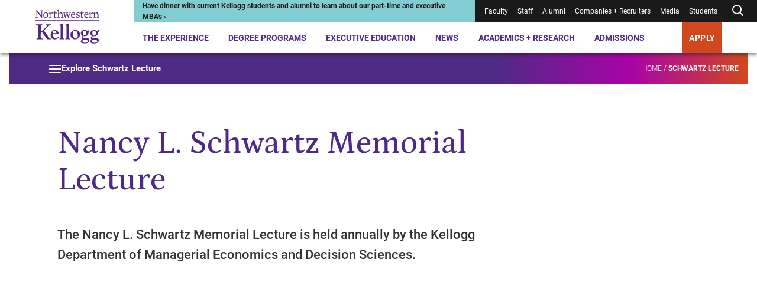

--- FILE ---
content_type: text/css
request_url: https://tags.srv.stackadapt.com/sa.css
body_size: -11
content:
:root {
    --sa-uid: '0-b5994230-3721-580b-7bdb-f59e78b55b6d';
}